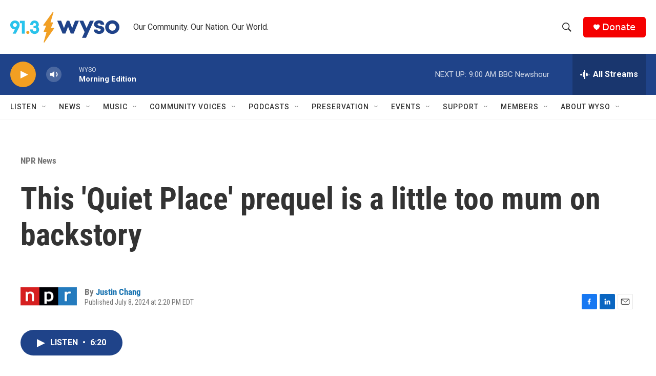

--- FILE ---
content_type: text/html; charset=utf-8
request_url: https://www.google.com/recaptcha/api2/aframe
body_size: 265
content:
<!DOCTYPE HTML><html><head><meta http-equiv="content-type" content="text/html; charset=UTF-8"></head><body><script nonce="qEuY7ri5fPxxj-xlGbJQrQ">/** Anti-fraud and anti-abuse applications only. See google.com/recaptcha */ try{var clients={'sodar':'https://pagead2.googlesyndication.com/pagead/sodar?'};window.addEventListener("message",function(a){try{if(a.source===window.parent){var b=JSON.parse(a.data);var c=clients[b['id']];if(c){var d=document.createElement('img');d.src=c+b['params']+'&rc='+(localStorage.getItem("rc::a")?sessionStorage.getItem("rc::b"):"");window.document.body.appendChild(d);sessionStorage.setItem("rc::e",parseInt(sessionStorage.getItem("rc::e")||0)+1);localStorage.setItem("rc::h",'1768998993497');}}}catch(b){}});window.parent.postMessage("_grecaptcha_ready", "*");}catch(b){}</script></body></html>